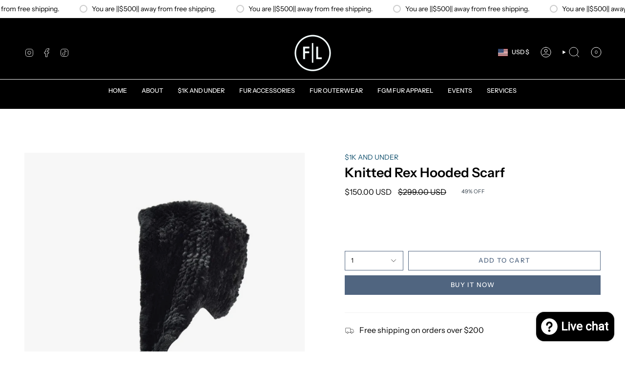

--- FILE ---
content_type: text/javascript; charset=utf-8
request_url: https://www.thefurandleathercentre.com/products/d-1.js
body_size: -242
content:
{"id":5772348227743,"title":"Knitted Rex Hooded Scarf","handle":"d-1","description":"\u003cp\u003eSoft, warm and the perfect accessory to show your style on a cold day. \u003c\/p\u003e","published_at":"2020-10-15T22:25:35-05:00","created_at":"2020-10-15T22:25:35-05:00","vendor":"The Fur and Leather Centre","type":"","tags":[],"price":15000,"price_min":15000,"price_max":15000,"available":true,"price_varies":false,"compare_at_price":29900,"compare_at_price_min":29900,"compare_at_price_max":29900,"compare_at_price_varies":false,"variants":[{"id":36675531997343,"title":"Default Title","option1":"Default Title","option2":null,"option3":null,"sku":"","requires_shipping":true,"taxable":true,"featured_image":null,"available":true,"name":"Knitted Rex Hooded Scarf","public_title":null,"options":["Default Title"],"price":15000,"weight":0,"compare_at_price":29900,"inventory_management":"shopify","barcode":null,"requires_selling_plan":false,"selling_plan_allocations":[]}],"images":["\/\/cdn.shopify.com\/s\/files\/1\/0492\/6213\/3407\/products\/image_72d3550b-04d2-4021-b65a-0e0b8e670e88.jpg?v=1613148221","\/\/cdn.shopify.com\/s\/files\/1\/0492\/6213\/3407\/products\/image_b087e20c-35d7-4317-b9e1-8dfa8a95b964.jpg?v=1613148221","\/\/cdn.shopify.com\/s\/files\/1\/0492\/6213\/3407\/products\/image_f24257ad-c7f3-4ad4-a66e-f580586fefd4.jpg?v=1613148221"],"featured_image":"\/\/cdn.shopify.com\/s\/files\/1\/0492\/6213\/3407\/products\/image_72d3550b-04d2-4021-b65a-0e0b8e670e88.jpg?v=1613148221","options":[{"name":"Title","position":1,"values":["Default Title"]}],"url":"\/products\/d-1","media":[{"alt":null,"id":11880209612959,"position":1,"preview_image":{"aspect_ratio":0.667,"height":1218,"width":813,"src":"https:\/\/cdn.shopify.com\/s\/files\/1\/0492\/6213\/3407\/products\/image_72d3550b-04d2-4021-b65a-0e0b8e670e88.jpg?v=1613148221"},"aspect_ratio":0.667,"height":1218,"media_type":"image","src":"https:\/\/cdn.shopify.com\/s\/files\/1\/0492\/6213\/3407\/products\/image_72d3550b-04d2-4021-b65a-0e0b8e670e88.jpg?v=1613148221","width":813},{"alt":null,"id":11880208957599,"position":2,"preview_image":{"aspect_ratio":0.667,"height":1218,"width":813,"src":"https:\/\/cdn.shopify.com\/s\/files\/1\/0492\/6213\/3407\/products\/image_b087e20c-35d7-4317-b9e1-8dfa8a95b964.jpg?v=1613148221"},"aspect_ratio":0.667,"height":1218,"media_type":"image","src":"https:\/\/cdn.shopify.com\/s\/files\/1\/0492\/6213\/3407\/products\/image_b087e20c-35d7-4317-b9e1-8dfa8a95b964.jpg?v=1613148221","width":813},{"alt":null,"id":11880209055903,"position":3,"preview_image":{"aspect_ratio":0.667,"height":1218,"width":813,"src":"https:\/\/cdn.shopify.com\/s\/files\/1\/0492\/6213\/3407\/products\/image_f24257ad-c7f3-4ad4-a66e-f580586fefd4.jpg?v=1613148221"},"aspect_ratio":0.667,"height":1218,"media_type":"image","src":"https:\/\/cdn.shopify.com\/s\/files\/1\/0492\/6213\/3407\/products\/image_f24257ad-c7f3-4ad4-a66e-f580586fefd4.jpg?v=1613148221","width":813}],"requires_selling_plan":false,"selling_plan_groups":[]}